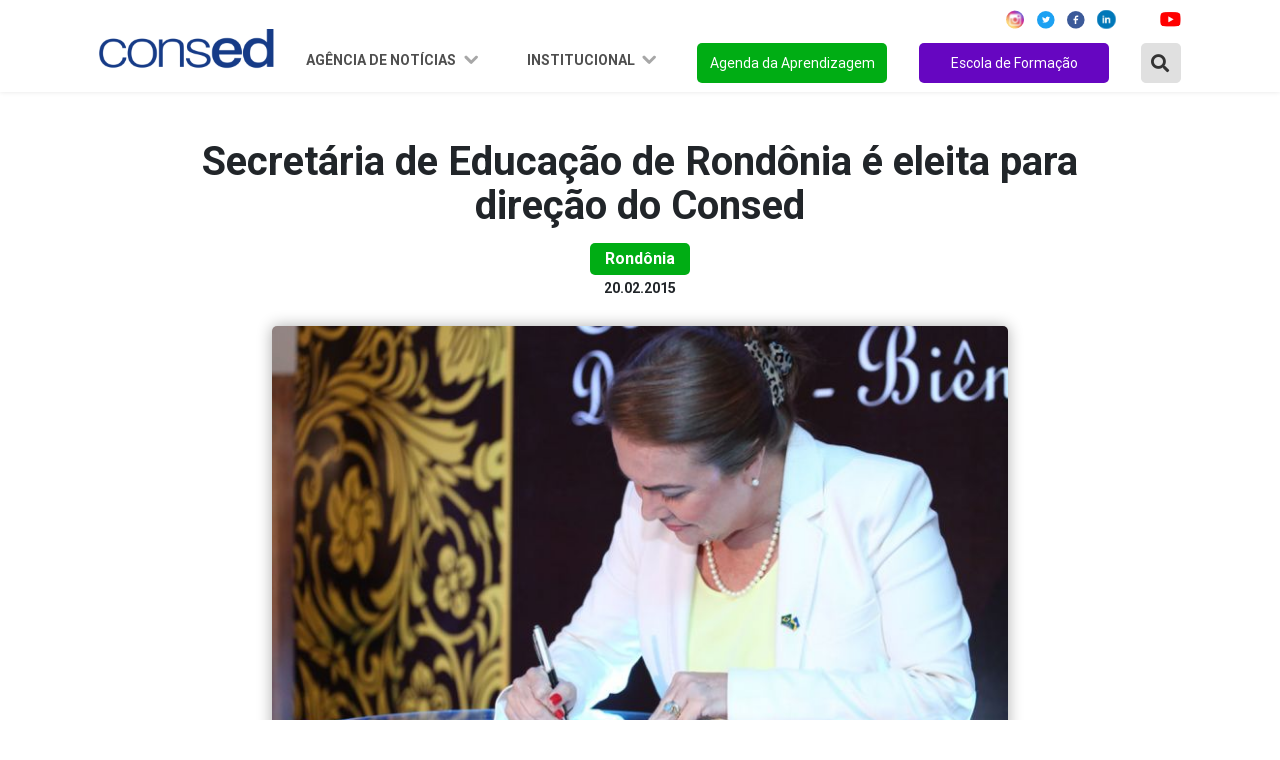

--- FILE ---
content_type: text/html; charset=UTF-8
request_url: https://consed.org.br/noticia/secretaria-de-educacao-de-rondonia-e-eleita-para-direcao-do-consed
body_size: 37388
content:
<!DOCTYPE html>

<html lang="pt-br">

	<head>
    <meta charset="utf-8" />
    <meta http-equiv="x-ua-compatible" content="ie=edge">
    <meta name="viewport" content="width=device-width, initial-scale=1, shrink-to-fit=no">
    <meta name="description" content="O Conselho Nacional de Secretários de Educação é uma associação de direito privado, sem fins lucrativos, que reúne as Secretarias de Educação dos Estados e do Distrito Federal.">
    <meta name="robots" content="index,follow,noodp">
	<meta name="googlebot" content="index,follow">	
    <meta name="subject" content="O Conselho Nacional de Secretários de Educação é uma associação de direito privado, sem fins lucrativos, que reúne as Secretarias de Educação dos Estados e do Distrito Federal.">
	<meta name="abstract" content="O Conselho Nacional de Secretários de Educação é uma associação de direito privado, sem fins lucrativos, que reúne as Secretarias de Educação dos Estados e do Distrito Federal.">
	<meta name="topic" content="O Conselho Nacional de Secretários de Educação é uma associação de direito privado, sem fins lucrativos, que reúne as Secretarias de Educação dos Estados e do Distrito Federal.">
	<meta name="summary" content="O Conselho Nacional de Secretários de Educação é uma associação de direito privado, sem fins lucrativos, que reúne as Secretarias de Educação dos Estados e do Distrito Federal.">
    <meta property="og:url" content="https://consed.org.br/noticia/secretaria-de-educacao-de-rondonia-e-eleita-para-direcao-do-consed">
	<meta property="og:type" content="website">
	<meta property="og:title" content="Secretária de Educação de Rondônia é eleita para direção do Consed">
	<meta property="og:image" content="/images/favicon/android-icon-192x192.png">
	<meta property="og:description" content="Secretária de Educação de Rondônia é eleita para direção do Consed">
	<meta property="og:site_name" content="Consed">
	<meta property="og:locale" content="pt_BR">
	<meta itemprop="name" content="Secretária de Educação de Rondônia é eleita para direção do Consed" >
	<meta itemprop="description" content="Secretária de Educação de Rondônia é eleita para direção do Consed">
	<meta itemprop="image" content="/images/favicon/android-icon-192x192.png">
	<meta name="twitter:card" content="summary">
	<meta name="twitter:site" content="">
	<meta name="twitter:url" content="https://consed.org.br/noticia/secretaria-de-educacao-de-rondonia-e-eleita-para-direcao-do-consed">
	<meta name="twitter:title" content="Secretária de Educação de Rondônia é eleita para direção do Consed">
	<meta name="twitter:description" content="Secretária de Educação de Rondônia é eleita para direção do Consed">
	<meta name="twitter:image" content="/images/favicon/android-icon-192x192.png">
    <link rel="preconnect" href="https://fonts.googleapis.com">
    <link rel="preconnect" href="https://fonts.gstatic.com" crossorigin>
    <link href="https://fonts.googleapis.com/css2?family=Montserrat:ital,wght@0,100;0,200;0,300;0,400;0,500;0,600;0,700;0,800;0,900;1,100;1,200;1,300;1,400;1,500;1,600;1,700;1,800;1,900&display=swap" rel="stylesheet">
    <link href="https://fonts.googleapis.com/css2?family=Roboto:ital,wght@0,100;0,300;0,400;0,500;0,700;0,900;1,100;1,300;1,400;1,500;1,700;1,900&display=swap" rel="stylesheet">
    <link rel="stylesheet" href="https://cdnjs.cloudflare.com/ajax/libs/font-awesome/5.15.4/css/all.min.css" integrity="sha512-1ycn6IcaQQ40/MKBW2W4Rhis/DbILU74C1vSrLJxCq57o941Ym01SwNsOMqvEBFlcgUa6xLiPY/NS5R+E6ztJQ==" crossorigin="anonymous" referrerpolicy="no-referrer" />

    <link rel="stylesheet" href="https://cdn.jsdelivr.net/npm/bootstrap@4.6.0/dist/css/bootstrap.min.css" integrity="sha384-B0vP5xmATw1+K9KRQjQERJvTumQW0nPEzvF6L/Z6nronJ3oUOFUFpCjEUQouq2+l" crossorigin="anonymous">

    <link rel="stylesheet" type="text/css" href="https://consed.org.br/assets/vendor/owl-carousel/assets/owl.carousel.min.css">
    <link rel="stylesheet" type="text/css" href="https://consed.org.br/assets/vendor/owl-carousel/assets/owl.theme.default.min.css">
    
    <link rel="stylesheet" type="text/css" href="https://consed.org.br/assets/css/index.css?v=0.2.1">
    <link rel="stylesheet" type="text/css" href="https://consed.org.br/assets/css/menu.css?v=0.1">    

    <link rel="stylesheet" type="text/css" href="https://consed.org.br/assets/vendor/notiflix-2.7.0.min.css">

    <title>Portal Consed</title>

    <base href="https://consed.org.br/">

	<link rel="canonical" href="https://consed.org.br/noticia/secretaria-de-educacao-de-rondonia-e-eleita-para-direcao-do-consed">
	<link rel="author" href="maxmeio">
	<link rel="me" href="http://www.maxmeio.com/" type="text/html">
	<link rel="me" href="mailto:atendimento@maxmeio.com">
	<link rel="me" href="sms:+558440088250">

        <style>
        .conteudo figure img{
            width: 100% !important;
            height: unset !important;
        }
    </style>

    <link rel="apple-touch-icon" sizes="57x57" href="/images/favicon/apple-icon-57x57.png">
	<link rel="apple-touch-icon" sizes="60x60" href="/images/favicon/apple-icon-60x60.png">
	<link rel="apple-touch-icon" sizes="72x72" href="/images/favicon/apple-icon-72x72.png">
	<link rel="apple-touch-icon" sizes="76x76" href="/images/favicon/apple-icon-76x76.png">
	<link rel="apple-touch-icon" sizes="114x114" href="/images/favicon/apple-icon-114x114.png">
	<link rel="apple-touch-icon" sizes="120x120" href="/images/favicon/apple-icon-120x120.png">
	<link rel="apple-touch-icon" sizes="144x144" href="/images/favicon/apple-icon-144x144.png">
	<link rel="apple-touch-icon" sizes="152x152" href="/images/favicon/apple-icon-152x152.png">
	<link rel="apple-touch-icon" sizes="180x180" href="/images/favicon/apple-icon-180x180.png">
	<link rel="icon" type="image/png" sizes="192x192"  href="/images/favicon/android-icon-192x192.png">
	<link rel="icon" type="image/png" sizes="32x32" href="/images/favicon/favicon-32x32.png">
	<link rel="icon" type="image/png" sizes="96x96" href="/images/favicon/favicon-96x96.png">
	<link rel="icon" type="image/png" sizes="16x16" href="/images/favicon/favicon-16x16.png">
	<link rel="manifest" href="/images/favicon/manifest.json">
	<meta name="msapplication-TileColor" content="#ffffff">
	<meta name="msapplication-TileImage" content="/images/favicon/ms-icon-144x144.png">
	<meta name="theme-color" content="#ffffff">
</head>
	<body>

		<header class="d-lg-flex fixed-top justify-content-center align-items-center">
    <nav class="navbar navbar-expand-lg">
        <div class="container justify-content-between justify-content-lg-center">
            <a class="navbar-brand mr-md-2 mt-md-2" href="https://consed.org.br">
                
                <img style="width: 175px" src="https://consed.org.br/assets/img/logo.png" alt="">
                
            </a>
            <button class="navbar-toggler" type="button" data-toggle="collapse" data-target="#navbarSupportedContent"
                aria-controls="navbarSupportedContent" aria-expanded="false" aria-label="Toggle navigation">
                <img src="https://consed.org.br/assets/img/menu.png" alt="">
            </button>
            <div class="collapse navbar-collapse flex-column" id="navbarSupportedContent">

                <ul class="d-flex justify-content-end social-redes w-100 mb-2">
    <li class="mx-2">
        <a href="https://www.instagram.com/consedbr/?hl=pt-br" target="_blank"><img src="https://consed.org.br/assets/img/icon/ig-icon.svg" alt=""></a>
    </li>
    <li class="mx-1">
        <a href="https://twitter.com/ConsedBR?ref_src=twsrc%5Egoogle%7Ctwcamp%5Eserp%7Ctwgr%5Eauthor" target="_blank"><img src="https://consed.org.br/assets/img/icon/twitter-icon.svg" alt=""></a>
    </li>
    <li class="mx-2">
        <a href="https://www.facebook.com/Consed/" target="_blank"><img src="https://consed.org.br/assets/img/icon/facebook-icon.svg" alt=""></a>
    </li>
    <li class="mx-1">
        <a href="https://www.linkedin.com/company/consedbr/?originalSubdomain=br" target="_blank"><img src="https://consed.org.br/assets/img/icon/linked_in-icon.svg" alt=""></a>
    </li>

    <li class="mx-2">
        <a href="https://open.spotify.com/show/6Tq0BuC0DRk8ApLpYIlRDl?si=yXJhumr7SKidQPKmt8b1eQ" target="_blank"><img src="https://consed.org.br/assets/img/icon/icon_spotify.svg" alt=""></a>
    </li>
    <li class="ml-1 mr-0">
        <a href="https://www.youtube.com/channel/UCRr-jbRsfev8WAwkHf0550w" target="_blank"><img src="https://consed.org.br/assets/img/icon/youtube-icon.svg" alt=""></a>
    </li>
</ul>
                <ul class="navbar-nav ml-auto scroll w-100 justify-content-end mt-2">
                    <li class="nav-item dropdown">
                        <a class="nav-link dropdown-toggle" href="#" id="navbarDropdown1" role="button"
                            data-toggle="dropdown" data-bs-toggle="dropdown" aria-haspopup="true" aria-expanded="false">
                            Agência de Notícias
                        </a>
                        <div class="dropdown-menu" aria-labelledby="navbarDropdown1">
                            <div class="estados-box">
                                <ul>
                                    <li class="oe_heading">Região Norte</li>
                                    <li><a href="https://consed.org.br/central-de-conteudos-estados/list/AC">Acre</a></li>
                                    <li><a href="https://consed.org.br/central-de-conteudos-estados/list/AP">Amapá</a>
                                    </li>
                                    <li><a href="https://consed.org.br/central-de-conteudos-estados/list/AM">Amazonas</a>
                                    </li>
                                    <li><a href="https://consed.org.br/central-de-conteudos-estados/list/PA">Pará</a></li>
                                    <li><a href="https://consed.org.br/central-de-conteudos-estados/list/RO">Rondônia</a>
                                    </li>
                                    <li><a href="https://consed.org.br/central-de-conteudos-estados/list/RR">Roraima</a>
                                    </li>
                                    <li><a href="https://consed.org.br/central-de-conteudos-estados/list/TO">Tocantins</a>
                                    </li>
                                </ul>
                                <ul>
                                    <li class="oe_heading">Região Nordeste</li>
                                    <li><a href="https://consed.org.br/central-de-conteudos-estados/list/AL">Alagoas</a>
                                    </li>
                                    <li><a href="https://consed.org.br/central-de-conteudos-estados/list/BA">Bahia</a>
                                    </li>
                                    <li><a href="https://consed.org.br/central-de-conteudos-estados/list/CE">Ceará</a>
                                    </li>
                                    <li><a href="https://consed.org.br/central-de-conteudos-estados/list/MA">Maranhão</a>
                                    </li>
                                    <li><a href="https://consed.org.br/central-de-conteudos-estados/list/PB">Paraíba</a>
                                    </li>
                                    <li><a
                                            href="https://consed.org.br/central-de-conteudos-estados/list/PE">Pernambuco</a>
                                    </li>
                                    <li><a href="https://consed.org.br/central-de-conteudos-estados/list/PI">Piauí</a>
                                    </li>
                                    <li><a href="https://consed.org.br/central-de-conteudos-estados/list/RN">Rio Grande
                                            do Norte</a></li>
                                    <li><a href="https://consed.org.br/central-de-conteudos-estados/list/SE">Sergipe</a>
                                    </li>
                                </ul>
                                <ul>
                                    <li class="oe_heading">Região Centro-Oeste</li>
                                    <li><a href="https://consed.org.br/central-de-conteudos-estados/list/DF">Distrito
                                            Federal</a></li>
                                    <li><a href="https://consed.org.br/central-de-conteudos-estados/list/GO">Goiás</a>
                                    </li>
                                    <li><a href="https://consed.org.br/central-de-conteudos-estados/list/MT">Mato
                                            Grosso</a></li>
                                    <li><a href="https://consed.org.br/central-de-conteudos-estados/list/MS">Mato Grosso
                                            do Sul</a></li>
                                </ul>
                                <ul>
                                    <li class="oe_heading">Região Sudeste</li>
                                    <li><a href="https://consed.org.br/central-de-conteudos-estados/list/SP">São
                                            Paulo</a></li>
                                    <li><a href="https://consed.org.br/central-de-conteudos-estados/list/RJ">Rio de
                                            Janeiro</a></li>
                                    <li><a href="https://consed.org.br/central-de-conteudos-estados/list/MG">Minas
                                            Gerais</a></li>
                                    <li><a href="https://consed.org.br/central-de-conteudos-estados/list/ES">Espírito
                                            Santo</a></li>
                                </ul>
                                <ul>
                                    <li class="oe_heading">Região Sul</li>
                                    <li><a href="https://consed.org.br/central-de-conteudos-estados/list/PR">Paraná</a>
                                    </li>
                                    <li><a href="https://consed.org.br/central-de-conteudos-estados/list/RS">Rio Grande
                                            do Sul</a></li>
                                    <li><a href="https://consed.org.br/central-de-conteudos-estados/list/SC">Santa
                                            Catarina</a></li>
                                </ul>
                            </div>
                        </div>
                    </li>
                    <!-- <li class="nav-item dropdown">
                        <a class="nav-link dropdown-toggle" href="#" id="navbarDropdown2" role="button" data-toggle="dropdown" aria-haspopup="true" aria-expanded="false">
                            Ações e projetos
                        </a>
                        <div class="dropdown-menu" aria-labelledby="navbarDropdown2">
                            <div class="estados-box">
                                <ul>
                                    <li class="oe_heading">Ações</li>
                                    <li><a href="/consed/premio-gestao-escolar">Prêmio Gestão Escolar</a></li>
                                    <li><a href="/consed/implementacao-da-bncc-nos-estados">Implementação da BNCC</a></li>
                                    <li><a href="/consed/diadensinomedio">Dia D Ensino Médio</a></li>
                                    <li><a href="/consed/agendadaaprendizagem">Agenda da Aprendizagem</a></li>
                                </ul>
                                <ul>
                                    <li class="oe_heading">Frentes de Trabalho</li>
                                    <li><a href="/consed/grupos-de-trabalho">Avaliação</a></li>
                                    <li><a href="/consed/gt-ensino-medio">Novo Ensino Médio</a></li>
                                    <li><a href="/consed/gt-financiamento">Financiamento</a></li>
                                    <li><a href="/consed/gt-gestao-escolar">Gestão Escolar</a></li>
                                    <li><a href="/consed/formacao-continuada-de-professores">Formação Continuada</a></li>
                                    <li><a href="/consed/comunicacao-e-engajamento">Comunicação e Engajamento</a></li>
                                    <li><a href="/consed/tecnologia">Inovação e Tecnologia</a></li>
                                    <li><a href="/consed/colaboracao">Regime de Colaboração</a></li>
                                </ul>
                                <ul>
                                    <li class="oe_heading">Parcerias</li>
                                    <li><a href="/consed/premio-professores-do-brasil">Prêmio Professores do Brasil</a></li>
                                    <li><a href="/consed/jovemsenador">Projeto Jovem Senador</a></li>
                                    <li><a href="/consed/premio-escola-cidada">Prêmio Arte na Escola Cidadã</a></li>
                                    <li><a href="/consed/campanha-aprender-para-prevenir">Aprender para Prevenir</a></li>
                                    <li><a href="/consed/premio-shell-de-educacao-cientifica">Prêmio Shell de Educação</a></li>
                                    <li><a href="/consed/sports-visitor-program">Sports Visitor Program</a></li>
                                    <li><a href="/consed/programa-de-educacao-financeira-nas-escolas">Educação Financeira</a></li>
                                    <li><a href="/consed/programa-educacao-midiatica">Programa Educação Midiática</a></li>
                                </ul>
                                <ul>
                                    <li class="oe_heading">Transparência</li>
                                    <li><a href="/consed/editais">Licitações e Contratos</a></li>
                                </ul>
                            </div>
                        </div>
                    </li> -->
                    <li class="nav-item dropdown">
                        <a class="nav-link dropdown-toggle" href="#" id="navbarDropdown3" role="button"
                            data-toggle="dropdown" aria-haspopup="true" aria-expanded="false">
                            Institucional
                        </a>
                        <div class="dropdown-menu" aria-labelledby="navbarDropdown3">
                            <div class="estados-box">
                                <ul>
                                    <li class="oe_heading">Consed</li>
                                    <li><a href="https://consed.org.br/conteudos/sobre-o-consed">Sobre o Consed</a>
                                    </li>
                                    <li><a href="https://consed.org.br/secretarios">Secretários</a></li>
                                    <li><a href="https://consed.org.br/presidencia">Presidência</a></li>
                                    <li><a href="https://consed.org.br/conselho-fiscal">Conselho Fiscal</a></li>
                                    
                                    
                                    <li><a href="https://consed.org.br/diretoria-executiva">Diretoria Executiva</a></li>
                                    <li><a href="https://consed.org.br/reunioes">Reuniões</a></li>
                                    <li><a href="https://consed.org.br/editais">Transparência</a></li>
                                    <!--<li><a href="/consed/consed/relacoes-institucionais">Corpo Técnico</a></li>
                                    <li><a href="/consed/consed/historia-do-consed">História do Consed</a></li>-->
                                </ul>
                                <!--<ul>
                                    <li class="oe_heading">Relações Institucionais</li>
                                    <li><a href="https://consed.org.br/downloads">Documentos</a></li>
                                    <li><a href="https://consed.org.br/contatos-secretarias">Contato das secretarias</a></li>
                                    <li><a href="https://consed.org.br/parceiros">Parceiros</a></li>
                                </ul>-->
                                <ul>
                                    <li class="oe_heading">Comunicação</li>
                                    <li><a href="https://consed.org.br/downloads">Documentos</a></li>
                                    <li><a href="https://consed.org.br/contatos-secretarias">Contato das secretarias</a>
                                    </li>
                                    <li><a href="https://consed.org.br/conteudos/comunicacao">Contato das
                                            assessorias</a></li>
                                    <li><a href="https://consed.org.br/conteudos/logomarca-do-consed-para-download">Download
                                            da marca</a></li>
                                    <li><a href="https://www.flickr.com/photos/consedbr/" target="_blank">Fotos</a>
                                    </li>
                                    <li><a href="https://consed.org.br/videos">Vídeos</a></li>
                                    <!--<li><a href="/consed/boletins">Boletins</a></li>
                                    <li><a href="/galerias-list">Imagens</a></li>
                                    <li><a href="/videos">Vídeos</a></li>-->
                                </ul>
                                
                                <ul>
                                    <li class="oe_heading">Conteúdos</li>
                                    <li><a href="https://consed.org.br/legislacao">Legislação</a></li>
                                    <li><a href="https://consed.org.br/paz">Paz nas Escolas</a></li>
                                    <li><a href="https://consed.org.br/coronavirus">Coronavirus</a></li>
                                    <li><a href="https://consed.org.br/premiopaulofreire">Prêmio Paulo Freire</a></li>
                                    
                                </ul>
                            </div>
                        </div>
                    </li>
                                        <li class="nav-item">
                        <a class="nav-link" href="https://consed.org.br/agendadaaprendizagem" id="btn-orange">Agenda da
                            Aprendizagem</a>
                    </li>
                    <li class="nav-item">
                        <a class="nav-link" href="https://consed.org.br/escoladeformacao" id="btn-green">Escola de Formação</a>
                    </li>

                    <li class="nav-item mr-0">
                        <a type="button" class="btn-search-modal" data-toggle="modal" data-target="#ModalBusca"><i
                                class="fas fa-search"></i></a>
                    </li>

                    <!--<li class="nav-item">
                        <div class="box search-box">
     <form name="search">
     <input type="text" class="input" name="txt"
     onmouseout="document.search.txt.value = ''">
     <i class="fas fa-search"></i>
     </form>
     </div>
                    </li>-->

                </ul>
            </div>
        </div>
    </nav>
</header>

<!-- Modal -->
<div class="modal fade" id="ModalBusca" tabindex="-1" role="dialog" aria-labelledby="exampleModalCenterTitle"
    aria-hidden="true">
    <div class="modal-dialog" role="document">
        <div class="modal-content">
            <form action="https://consed.org.br/noticias" class="form-inline" method="post">
                <input type="hidden" name="_token" value="Y14ROO9E9otV2vMyF7m4W2tSLTPiz9H5EZHOThfZ">                <div class="form-group mb-0">
                    <div class="input-group w-100">
                        <button class="btn-search"><i class="fas fa-search"></i></button>
                        <input type="text" name="buscarNoticia" class="form-control" id="exampleInputAmount"
                            placeholder="Buscar Notícia no Site" />

                    </div>
                </div>
            </form>
        </div>
    </div>
</div>

		
    <section class="Content new_detail Interna pt-5" id="news_detail">

        <div class="container">

            <div class="row noticias d-flex justify-content-center">


                <div class="col-12 col-lg-10">

                    <div class="noticia_head">

                        <h2>Secretária de Educação de Rondônia é eleita para direção do Consed</h2>

                        <p class="category">Rondônia</p>

                        <small>20.02.2015</small>

                        <div class="d-flex justify-content-center position-relative my-4">

                                                                                                                                <img class="main-img" src="https://consed.org.br/storage/cache/news_760x470/media/image/gallery/secretaria-de-educacao-de-rondonia-e-eleita-para-direcao-do-consed/37ae634e5d1820ff3ea9cb73bd0bdd5d.jpg" />
                               
                                                                    </div>
                                                        
                            

                        </div>

                    </div>
                    <div class="col-12 conteudo">
                        <p><p>O Conselho Nacional de Secretários de Educação (Consed) elegeu na terça-feira (10), no Hotel Royal Tulip em Brasília, para o cargo de presidente do conselho fiscal, a secretária de Estado de Educação de Rondônia (Seduc), Fátima Gavioli.</p><div><p>Fátima Gavioli agradeceu a confiança dos seus pares e disse estar pronta para o desafio onde seu maior objetivo é levar mais recursos para a educação em Rondônia. A secretária falou de sua alegria de assumir o cargo de decisão no conselho, há poucos meses a frente da secretaria. “Votei no secretário do Amazonas Rossieli Soares para vice-presidente da Região Norte. Ele tem sido um grande cooperador com Rondônia e acredito que os dois Estados darão um salto na qualidade da educação”, explicou.</p></div><p>Na reunião foi debatida a inclusão de mais unidades de ensino médio em tempo integral. Os Estados demonstraram que é possível em curto espaço de tempo alcançar as metas de 100% destas escolas em período integral. E preciso segundo eles tão somente recursos, pois a quase totalidade das unidades federativas tem boa experiência no formato de ensino, mas o recurso estadual não suporta os objetivos do governo federal. Foi definido que seria necessário em torno de R$ 50 milhões/ano para que os Estados tivessem o turno integral.</p><p>A posse para os novos cargos contou com a presença do ministro da Educação Cid Gomes.</p><br></p>
                    </div>
                    

                    <div data-media="" class="right addthis_inline_share_toolbox"></div>

                </div>


            </div>

        </div>

    </section>




		<footer>

    <section class="footer-navigation">
        <div class="container">
            <div class="row">
                <div class="col-md-4">
                    <h2>Agência de notícias</h2>
                    <ul class="agencia">
                        <li><a href="https://consed.org.br/central-de-conteudos-estados/list/norte">Região Norte</a></li>
                        <li><a href="https://consed.org.br/central-de-conteudos-estados/list/nordeste">Região Nordeste</a></li>
                        <li><a href="https://consed.org.br/central-de-conteudos-estados/list/centro-oeste">Região Centro-Oeste</a></li>
                        <li><a href="https://consed.org.br/central-de-conteudos-estados/list/sudeste">Região Sudeste</a></li>
                        <li><a href="https://consed.org.br/central-de-conteudos-estados/list/sul">Região Sul</a></li>
                    </ul>
                </div>
                
                <div class="col-md-4">
                    <h2>Institucional</h2>
                    <ul class="frentes">
                        
                        <li><a href="https://consed.org.br/conteudos/sobre-o-consed">Sobre o Conselho</a></li>
                        <li><a href="https://consed.org.br/secretarios">Secretários</a></li>
                        <li><a href="https://consed.org.br/presidencia">Presidência</a></li>
                        <li><a href="https://consed.org.br/conselho-fiscal">Conselho Fiscal</a></li>
                        <li><a href="https://consed.org.br/diretoria-executiva">Diretoria Executiva</a></li>
                        <li><a href="https://consed.org.br/downloads">Documentos</a></li>
                        
                        <li><a href="https://consed.org.br/download/logomarca-do-consed-para-download">Download da marca</a></li>
                    </ul>
                </div>
                <div class="col-md-4">
                    <h2>Agenda da aprendizagem</h2>
                    <ul class="frentes">
                                                    <li><a href="https://consed.org.br/tema/colaboracao">REGIME DE COLABORAÇÃO</a></li>
                                                    <li><a href="https://consed.org.br/tema/anosfinais">ANOS FINAIS</a></li>
                                                    <li><a href="https://consed.org.br/tema/tempointegral">TEMPO INTEGRAL</a></li>
                                                    <li><a href="https://consed.org.br/tema/valorizacao">VALORIZAÇÃO DO PROFESSOR</a></li>
                                                    <li><a href="https://consed.org.br/tema/financiamento">FINANCIAMENTO</a></li>
                                                    <li><a href="https://consed.org.br/tema/ensinomedio">ENSINO MÉDIO</a></li>
                                                    <li><a href="https://consed.org.br/tema/tecnologia">TECNOLOGIA</a></li>
                                                    <li><a href="https://consed.org.br/tema/especial">EDUCAÇÃO ESPECIAL</a></li>
                                                    <li><a href="https://consed.org.br/tema/eja">EJA</a></li>
                                                    <li><a href="https://consed.org.br/tema/avaliacao">AVALIAÇÃO</a></li>
                                            </ul>
                </div>
            </div>
        </div>
    </section>
        
    <section class="copyright">
        <p>Edifício Brasil 21. SHS, Quadra 6, Conjunto A, Bloco A, Sala 103 - Asa Sul, Brasília - DF | CEP: 70.316-100 | (61) 2195-8650 | <strong>consed@consed.org.br</strong></p>
        <p class="mt-3">Desenvolvido por
            <a target="_blank" href="https://maxmeio.com/">
                <svg width="80" height="16" viewBox="0 0 80 16" fill="none" xmlns="http://www.w3.org/2000/svg">
                    <path d="M69.0377 12.3737H68.9477C68.6013 12.3737 68.3204 12.0352 68.3204 11.6178V4.74606C68.3204 4.32869 68.6013 3.99023 68.9477 3.99023H69.0377C69.3841 3.99023 69.665 4.32869 69.665 4.74606V11.6178C69.665 12.0352 69.3841 12.3737 69.0377 12.3737Z" fill="white" />
                    <path d="M66.949 4.75271V4.86204C66.949 5.28321 66.6657 5.62452 66.3162 5.62452H58.8943C58.5447 5.62452 58.2615 5.28321 58.2615 4.86204V4.75271C58.2615 4.33154 58.5447 3.99023 58.8943 3.99023H66.3162C66.6657 3.99023 66.949 4.33154 66.949 4.75271Z" fill="white" />
                    <path d="M46.3018 10.9101L43.2876 8.02754L45.9444 5.43874C46.2174 5.17348 46.2608 4.69147 46.0414 4.36252L45.9846 4.27696C45.7661 3.94706 45.3676 3.89382 45.0954 4.15907L42.1964 6.9846L39.2548 4.17048C38.981 3.90713 38.5833 3.96322 38.3655 4.29407L38.3095 4.37964C38.0925 4.71144 38.1382 5.1925 38.412 5.45585L41.1138 8.0399L38.0996 10.9776C37.8274 11.2419 37.7832 11.7239 38.0025 12.0548L38.0593 12.1403C38.2779 12.4702 38.6764 12.5225 38.9494 12.2582L42.2058 9.08474L45.4599 12.1974C45.7337 12.4607 46.1314 12.4046 46.3492 12.0738L46.4052 11.9882C46.6214 11.6545 46.5756 11.1735 46.3018 10.9101Z" fill="white" />
                    <path d="M55.937 3.99023H55.8463C55.6135 3.99023 55.477 4.15281 55.3003 4.36862L52.3168 8.06881L49.1685 4.35056C48.9902 4.1376 48.8584 3.99023 48.632 3.99023H48.542C48.1925 3.99023 47.9092 4.33154 47.9092 4.75271V11.6112C47.9092 12.0324 48.1925 12.3737 48.542 12.3737H48.632C48.9815 12.3737 49.2648 12.0324 49.2648 11.6112V6.75112L51.6564 9.5757C52.1748 10.1528 52.3776 10.2127 52.9899 9.5776L55.2143 6.81957V11.6102C55.2143 12.0314 55.4975 12.3727 55.8471 12.3727H55.9378C56.2874 12.3727 56.5706 12.0314 56.5706 11.6102V4.75271C56.5706 4.33154 56.2866 3.99023 55.937 3.99023Z" fill="white" />
                    <path d="M26.1004 3.99023H26.0097C25.7769 3.99023 25.6404 4.15281 25.4636 4.36862L22.4794 8.06881L19.3311 4.35056C19.1528 4.1376 19.021 3.99023 18.7946 3.99023H18.7046C18.355 3.99023 18.0718 4.33154 18.0718 4.75271V11.6112C18.0718 12.0324 18.355 12.3737 18.7046 12.3737H18.7946C19.1441 12.3737 19.4274 12.0324 19.4274 11.6112V6.75112L21.819 9.5757C22.3374 10.1528 22.5402 10.2127 23.1525 9.5776L25.3769 6.81957V11.6102C25.3769 12.0314 25.6601 12.3727 26.0097 12.3727H26.1004C26.45 12.3727 26.7332 12.0314 26.7332 11.6102V4.75271C26.7332 4.33154 26.45 3.99023 26.1004 3.99023Z" fill="white" />
                    <path d="M66.3162 10.7396H59.6171V8.81343L65.595 8.83245C65.9446 8.83245 66.2278 8.49114 66.2278 8.06997V7.96064C66.2278 7.53947 65.9446 7.19816 65.595 7.19816L58.989 7.17725C58.9875 7.17725 58.9859 7.17725 58.9843 7.17725H58.8936C58.544 7.17725 58.2607 7.51855 58.2607 7.93972V8.0481V11.5021V11.6104C58.2607 12.0316 58.544 12.3729 58.8936 12.3729H58.9843H66.3162C66.6658 12.3729 66.949 12.0316 66.949 11.6104V11.5021C66.949 11.0809 66.6658 10.7396 66.3162 10.7396Z" fill="white" />
                    <path d="M77.939 4.07764H73.3735C72.2357 4.07764 71.3125 5.18903 71.3125 6.56091V9.89033C71.3125 11.2613 72.2349 12.3736 73.3735 12.3736H77.939C79.0768 12.3736 80 11.2622 80 9.89033V6.56091C80 5.18998 79.0768 4.07764 77.939 4.07764ZM78.6278 9.88367C78.6278 10.3448 78.3177 10.7175 77.9358 10.7175H73.3491C72.9672 10.7175 72.6571 10.3438 72.6571 9.88367V6.55616C72.6571 6.09506 72.9672 5.72238 73.3491 5.72238H77.9358C78.3177 5.72238 78.6278 6.09601 78.6278 6.55616V9.88367Z" fill="white" />
                    <path d="M32.8942 4.33202C32.7009 3.98025 32.3079 3.88423 32.0168 4.1181L31.9418 4.17895C31.6507 4.41283 31.5718 4.88819 31.7651 5.23995L33.5815 8.56176H29.8524C29.8492 8.56176 29.8469 8.56271 29.8445 8.56271C29.8398 8.56271 29.8358 8.56366 29.8311 8.56366C29.5825 8.57412 29.3711 8.75666 29.2748 9.01621L28.133 11.2105C27.9468 11.5679 28.036 12.0414 28.3319 12.2658L28.4084 12.3238C28.7043 12.5491 29.0949 12.4416 29.2811 12.0832L30.2595 10.2018H34.4652C34.4692 10.2018 34.4739 10.2008 34.4778 10.2008L35.4918 12.0538C35.6851 12.4055 36.078 12.5015 36.3692 12.2677L36.4442 12.2068C36.7353 11.9729 36.8142 11.4976 36.6209 11.1458L32.8942 4.33202Z" fill="white" />
                    <path d="M9.4418 8.21568L14.7214 1.9571C15.1577 1.32678 14.8539 0.738281 14.2006 0.738281H7.57568V2.49141H12.2098L7.79346 7.83729C7.57568 8.12346 7.57568 8.33927 7.7761 8.57315L12.2098 13.939H7.57568V15.6921H14.2006C14.8531 15.6921 15.1569 15.1036 14.7206 14.4733L9.4418 8.21568Z" fill="#B2B0B2" />
                    <path d="M5.47215 8.21563L0.204413 1.97036C-0.231935 1.34194 0.0718513 0.754395 0.722822 0.754395H7.33353V2.50467H2.70967L7.11654 7.8382C7.33353 8.12341 7.33353 8.33922 7.1339 8.5731L2.70967 13.9275H7.33353V15.6778H0.722822C0.0718513 15.6778 -0.231935 15.0903 0.203624 14.4619L5.47215 8.21563Z" fill="white" />
                </svg>
            </a>
        </p>
    </section>

</footer>

		<script type="text/javascript" src="https://consed.org.br/assets/vendor/jquery/jquery.min.js"></script>
<script type="text/javascript" src="https://consed.org.br/assets/vendor/owl-carousel/owl.carousel.min.js"></script>
<script src="https://cdn.jsdelivr.net/npm/bootstrap@4.6.0/dist/js/bootstrap.bundle.min.js" integrity="sha384-Piv4xVNRyMGpqkS2by6br4gNJ7DXjqk09RmUpJ8jgGtD7zP9yug3goQfGII0yAns" crossorigin="anonymous"></script>
<script src="https://cdn.jsdelivr.net/npm/@popperjs/core@2.9.2/dist/umd/popper.min.js"></script>
<script
        src="https://cdn.jsdelivr.net/npm/@popperjs/core@2.9.2/dist/umd/popper.min.js"
        integrity="sha384-IQsoLXl5PILFhosVNubq5LC7Qb9DXgDA9i+tQ8Zj3iwWAwPtgFTxbJ8NT4GN1R8p"
        crossorigin="anonymous"
></script>

<script type="text/javascript" src="https://consed.org.br/assets/vendor/notiflix-2.7.0.min.js"></script>

<script type="text/javascript" src="https://consed.org.br/assets/js/scripts.js?v=1"></script>

<!-- biblioteca usada no jornal -->
<script type="text/javascript" src="https://consed.org.br/assets/js/turn.js"></script>

<script type="text/javascript" src="//s7.addthis.com/js/300/addthis_widget.js#pubid=ra-58f7c0564ca95573"></script> 

<script>
    $(document).ready(function () {

        
        
        
            })
</script>


	</body>

</html>



--- FILE ---
content_type: image/svg+xml
request_url: https://consed.org.br/assets/img/icon/facebook-icon.svg
body_size: 845
content:
<svg width="18" height="18" viewBox="0 0 18 18" fill="none" xmlns="http://www.w3.org/2000/svg">
<circle cx="8.79432" cy="8.8451" r="8.79432" fill="#3C5A99"/>
<path d="M9.90142 5.99708H11.0084C11.1103 5.99708 11.1929 5.91739 11.1929 5.81909V4.75121C11.1929 4.65293 11.1103 4.57324 11.0084 4.57324H9.90142C8.78109 4.57443 7.87318 5.45026 7.87197 6.53102V7.77688H6.5805C6.4786 7.77688 6.396 7.85657 6.396 7.95487V9.02275C6.396 9.12104 6.4786 9.20073 6.5805 9.20073H7.87197V12.9383C7.87197 13.0366 7.95458 13.1163 8.05648 13.1163H9.16345C9.26534 13.1163 9.34795 13.0366 9.34795 12.9383V9.20073H10.6394C10.7188 9.20068 10.7892 9.15164 10.8143 9.07899L11.1833 8.01111C11.2155 7.91786 11.1633 7.81708 11.0666 7.78601C11.0478 7.77998 11.0282 7.7769 11.0084 7.77688H9.34795V6.53102C9.34793 6.23613 9.59574 5.99708 9.90142 5.99708Z" fill="white"/>
</svg>


--- FILE ---
content_type: application/javascript
request_url: https://consed.org.br/assets/js/scripts.js?v=1
body_size: 3648
content:
// Função para pegar últimos videos do youtube

// Canal do youtube
var channelID = "UCRr-jbRsfev8WAwkHf0550w";
var reqURL = "https://www.youtube.com/feeds/videos.xml?channel_id=";

// Video 1
$.getJSON("https://api.rss2json.com/v1/api.json?rss_url=" + encodeURIComponent(reqURL)+channelID, function(data) {
   var link = data.items[0].link;
   var id = link.substr(link.indexOf("=")+1);
$("#youtube_video1").attr("src","https://youtube.com/embed/"+id + "?controls=2&showinfo=0&rel=0");
});
// Video 2
$.getJSON("https://api.rss2json.com/v1/api.json?rss_url=" + encodeURIComponent(reqURL)+channelID, function(data) {
   var link = data.items[1].link;
   var id = link.substr(link.indexOf("=")+1);
$("#youtube_video2").attr("src","https://youtube.com/embed/"+id + "?controls=2&showinfo=0&rel=0");
});
// Video 3
$.getJSON("https://api.rss2json.com/v1/api.json?rss_url=" + encodeURIComponent(reqURL)+channelID, function(data) {
   var link = data.items[2].link;
   var id = link.substr(link.indexOf("=")+1);
$("#youtube_video3").attr("src","https://youtube.com/embed/"+id + "?controls=2&showinfo=0&rel=0");
});
// Video 4
$.getJSON("https://api.rss2json.com/v1/api.json?rss_url=" + encodeURIComponent(reqURL)+channelID, function(data) {
   var link = data.items[3].link;
   var id = link.substr(link.indexOf("=")+1);
$("#youtube_video4").attr("src","https://youtube.com/embed/"+id + "?controls=2&showinfo=0&rel=0");
});
// Video 5
$.getJSON("https://api.rss2json.com/v1/api.json?rss_url=" + encodeURIComponent(reqURL)+channelID, function(data) {
   var link = data.items[4].link;
   var id = link.substr(link.indexOf("=")+1);
$("#youtube_video5").attr("src","https://youtube.com/embed/"+id + "?controls=2&showinfo=0&rel=0");
});
// Video 6
$.getJSON("https://api.rss2json.com/v1/api.json?rss_url=" + encodeURIComponent(reqURL)+channelID, function(data) {
   var link = data.items[5].link;
   var id = link.substr(link.indexOf("=")+1);
$("#youtube_video6").attr("src","https://youtube.com/embed/"+id + "?controls=2&showinfo=0&rel=0");
});
// Video 7
$.getJSON("https://api.rss2json.com/v1/api.json?rss_url=" + encodeURIComponent(reqURL)+channelID, function(data) {
   var link = data.items[6].link;
   var id = link.substr(link.indexOf("=")+1);
$("#youtube_video7").attr("src","https://youtube.com/embed/"+id + "?controls=2&showinfo=0&rel=0");
});
// Video 8
$.getJSON("https://api.rss2json.com/v1/api.json?rss_url=" + encodeURIComponent(reqURL)+channelID, function(data) {
   var link = data.items[7].link;
   var id = link.substr(link.indexOf("=")+1);
$("#youtube_video8").attr("src","https://youtube.com/embed/"+id + "?controls=2&showinfo=0&rel=0");
});
// Video 9
$.getJSON("https://api.rss2json.com/v1/api.json?rss_url=" + encodeURIComponent(reqURL)+channelID, function(data) {
   var link = data.items[8].link;
   var id = link.substr(link.indexOf("=")+1);
$("#youtube_video9").attr("src","https://youtube.com/embed/"+id + "?controls=2&showinfo=0&rel=0");
});

// Caroussel

$('#owl-base_comum').owlCarousel({
    loop:true,
    margin:20,
    nav:false,
    dots:true,
    autoplay:true,
    autoplayTimeout:4000,
    autoplayHoverPause:true,
    responsive:{
        0:{
            items:1
        },
        600:{
            items:2
        },
        1000:{
            items:3
        },
     
    }
});

$('#owl-info').owlCarousel({
    loop:false,
    margin:20,
    nav:false,
    dots:true,
    autoplay:true,
    autoplayTimeout:4000,
    autoplayHoverPause:true,
    responsive:{
        0:{
            items:1
        },
        600:{
            items:2
        },
        1000:{
            items:3
        },
     
    }
});

--- FILE ---
content_type: image/svg+xml
request_url: https://consed.org.br/assets/img/icon/icon_spotify.svg
body_size: 1594
content:
<svg xmlns="http://www.w3.org/2000/svg" xmlns:xlink="http://www.w3.org/1999/xlink" width="20" height="20" viewBox="0 0 20 20">
  <image width="20" height="20" xlink:href="[data-uri]"/>
</svg>
